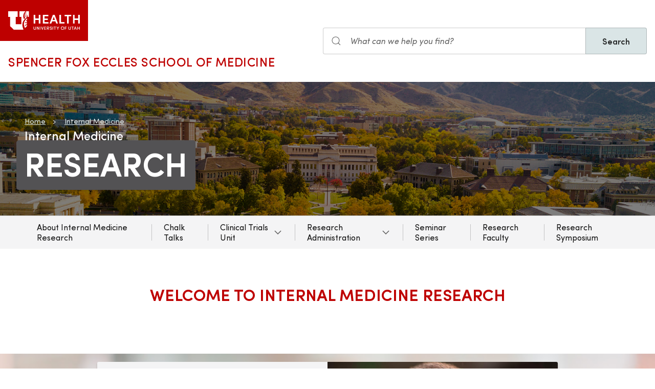

--- FILE ---
content_type: text/html; charset=UTF-8
request_url: https://medicine.utah.edu/internal-medicine/research
body_size: 12748
content:
<!DOCTYPE html>
<html lang="en" dir="ltr" prefix="og: https://ogp.me/ns#">
  <head>
    <meta charset="utf-8" />
<noscript><style>form.antibot * :not(.antibot-message) { display: none !important; }</style>
</noscript><meta name="geo.placename" content="University of Utah" />
<meta name="geo.region" content="US-UT" />
<link rel="canonical" href="https://medicine.utah.edu/internal-medicine/research" />
<link rel="shortlink" href="https://medicine.utah.edu/internal-medicine/research" />
<meta name="rights" content="Copyright © 2026 University of Utah Health" />
<meta property="og:site_name" content="Internal Medicine | U of U School of Medicine" />
<meta property="og:type" content="article" />
<meta property="og:url" content="https://medicine.utah.edu/internal-medicine/research" />
<meta property="og:title" content="Internal Medicine Research" />
<meta property="og:image:type" content="image/jpeg" />
<meta property="og:image:alt" content="Internal Medicine Research" />
<meta property="og:street_address" content="30 North Mario Capecchi Dr, 3rd floor" />
<meta property="og:locality" content="Salt Lake City" />
<meta property="og:region" content="UT" />
<meta property="og:postal_code" content="84112" />
<meta property="og:country_name" content="US" />
<meta property="og:phone_number" content="" />
<meta property="article:published_time" content="2021-09-08T12:55:37-06:00" />
<meta property="article:modified_time" content="2025-03-04T13:04:23-07:00" />
<meta name="twitter:card" content="summary" />
<meta name="twitter:site" content="@UofUInternalMed" />
<meta name="twitter:title" content="Internal Medicine Research" />
<meta name="twitter:image:alt" content="Internal Medicine Research" />
<meta name="Generator" content="Drupal 10 (https://www.drupal.org)" />
<meta name="MobileOptimized" content="width" />
<meta name="HandheldFriendly" content="true" />
<meta name="viewport" content="width=device-width, initial-scale=1.0" />
<link rel="icon" href="/themes/custom/theme_uou_academic/favicon.ico" type="image/vnd.microsoft.icon" />
<script src="https://prod.internalmedicine.medicine.utah.edu/sites/g/files/zrelqx356/files/google_tag/utah_production/google_tag.script.js?t8u2dm" defer></script>
</head-placeholder>
    <title>Internal Medicine Research | Internal Medicine | U of U School of Medicine</title>
    <style></style>
<style>.ssa-instance-0ffaf57a1ba5e5338044e4794ae8dd09.coh-ce-cpt_text_over_parallax_backgro_0-52c56c35 {    background-image: url("/sites/g/files/zrelqx356/files/media/images/2023/utahlandscape.jpg");  background-position: center;  background-size: cover;  background-repeat: no-repeat;  background-attachment: fixed;}</style>
<style>.ssa-instance-8909b13b62a0621372ed8ae133d5707f.coh-ce-cpt_icon_card_com-192b0b23 {    width: -webkit-calc(2.5 * 44px);    width: calc(2.5 * 44px);}.ssa-instance-8909b13b62a0621372ed8ae133d5707f.coh-ce-cpt_icon_card_com-630eea1b {    width: -webkit-calc(2.5 * 44px);    width: calc(2.5 * 44px);    height: -webkit-calc(2.5 * 44px);    height: calc(2.5 * 44px);}</style>
<style>.ssa-instance-28be95b0b84e8729a1cd63291ea757f8.coh-ce-cpt_icon_card_com-192b0b23 {    width: -webkit-calc(2.5 * 44px);    width: calc(2.5 * 44px);}.ssa-instance-28be95b0b84e8729a1cd63291ea757f8.coh-ce-cpt_icon_card_com-630eea1b {    width: -webkit-calc(2.5 * 44px);    width: calc(2.5 * 44px);    height: -webkit-calc(2.5 * 44px);    height: calc(2.5 * 44px);}</style>
<style>.ssa-instance-a3abe375ae5958b8e3500a3059e9f1e5.coh-ce-cpt_icon_card_com-192b0b23 {    width: -webkit-calc(2.5 * 44px);    width: calc(2.5 * 44px);}.ssa-instance-a3abe375ae5958b8e3500a3059e9f1e5.coh-ce-cpt_icon_card_com-630eea1b {    width: -webkit-calc(2.5 * 44px);    width: calc(2.5 * 44px);    height: -webkit-calc(2.5 * 44px);    height: calc(2.5 * 44px);}</style>
<style>.ssa-instance-f36b4241ce800f1982e5b146ef25c870.coh-ce-cpt_icon_card_com-192b0b23 {    width: -webkit-calc(2.5 * 44px);    width: calc(2.5 * 44px);}.ssa-instance-f36b4241ce800f1982e5b146ef25c870.coh-ce-cpt_icon_card_com-630eea1b {    width: -webkit-calc(2.5 * 44px);    width: calc(2.5 * 44px);    height: -webkit-calc(2.5 * 44px);    height: calc(2.5 * 44px);}</style>
<style>.ssa-instance-4fed8fb50893a3dcdac69972b6d046c3.coh-ce-cpt_icon_card_com-192b0b23 {    width: -webkit-calc(2.5 * 44px);    width: calc(2.5 * 44px);}.ssa-instance-4fed8fb50893a3dcdac69972b6d046c3.coh-ce-cpt_icon_card_com-630eea1b {    width: -webkit-calc(2.5 * 44px);    width: calc(2.5 * 44px);    height: -webkit-calc(2.5 * 44px);    height: calc(2.5 * 44px);}</style>
<style>.ssa-instance-d6ea503db051380b29c0c9c5ff4c1d0b.coh-ce-cpt_gloss_section_background_img-ffef129d {    background-image: url("/sites/g/files/zrelqx356/files/media/images/2022/gettyimages-1064837008-170667a.jpg");  background-position: center;  background-size: cover;  background-repeat: no-repeat;  background-origin: border-box;  background-clip: border-box;  background-attachment: scroll;}</style>
<style></style>
<style>.ssa-instance-b303d737695c02ab05ed047b8d6f4d5f.coh-ce-cpt_image_billboard-aca91573 {    max-width: 60%;}</style>
      <link rel="stylesheet" media="all" href="/modules/contrib/cohesion/css/reset.css?t8u2dm" />
<link rel="stylesheet" media="all" href="/sites/g/files/zrelqx356/files/cohesion/styles/base/theme-uou-academic-stylesheet.min.css?t8u2dm" />
<link rel="stylesheet" media="all" href="/sites/g/files/zrelqx356/files/cohesion/styles/base/default-element-styles-element-container.css?t8u2dm" />
<link rel="stylesheet" media="all" href="/sites/g/files/zrelqx356/files/cohesion/styles/base/default-element-styles-element-image.css?t8u2dm" />
<link rel="stylesheet" media="all" href="/sites/g/files/zrelqx356/files/cohesion/styles/base/default-element-styles-element-link.css?t8u2dm" />
<link rel="stylesheet" media="all" href="/sites/g/files/zrelqx356/files/cohesion/styles/base/default-element-styles-element-wysiwyg.css?t8u2dm" />
<link rel="stylesheet" media="all" href="/themes/contrib/stable/css/core/components/ajax-progress.module.css?t8u2dm" />
<link rel="stylesheet" media="all" href="/themes/contrib/stable/css/system/components/align.module.css?t8u2dm" />
<link rel="stylesheet" media="all" href="/themes/contrib/stable/css/system/components/fieldgroup.module.css?t8u2dm" />
<link rel="stylesheet" media="all" href="/themes/contrib/stable/css/system/components/container-inline.module.css?t8u2dm" />
<link rel="stylesheet" media="all" href="/themes/contrib/stable/css/system/components/clearfix.module.css?t8u2dm" />
<link rel="stylesheet" media="all" href="/themes/contrib/stable/css/system/components/details.module.css?t8u2dm" />
<link rel="stylesheet" media="all" href="/themes/contrib/stable/css/system/components/hidden.module.css?t8u2dm" />
<link rel="stylesheet" media="all" href="/themes/contrib/stable/css/system/components/item-list.module.css?t8u2dm" />
<link rel="stylesheet" media="all" href="/themes/contrib/stable/css/system/components/js.module.css?t8u2dm" />
<link rel="stylesheet" media="all" href="/themes/contrib/stable/css/system/components/nowrap.module.css?t8u2dm" />
<link rel="stylesheet" media="all" href="/themes/contrib/stable/css/system/components/position-container.module.css?t8u2dm" />
<link rel="stylesheet" media="all" href="/themes/contrib/stable/css/system/components/reset-appearance.module.css?t8u2dm" />
<link rel="stylesheet" media="all" href="/themes/contrib/stable/css/system/components/resize.module.css?t8u2dm" />
<link rel="stylesheet" media="all" href="/themes/contrib/stable/css/system/components/system-status-counter.css?t8u2dm" />
<link rel="stylesheet" media="all" href="/themes/contrib/stable/css/system/components/system-status-report-counters.css?t8u2dm" />
<link rel="stylesheet" media="all" href="/themes/contrib/stable/css/system/components/system-status-report-general-info.css?t8u2dm" />
<link rel="stylesheet" media="all" href="/themes/contrib/stable/css/system/components/tablesort.module.css?t8u2dm" />
<link rel="stylesheet" media="all" href="/sites/g/files/zrelqx356/files/cohesion/styles/theme/theme-uou-academic-stylesheet.min.css?t8u2dm" />
<link rel="stylesheet" media="all" href="/core/modules/layout_discovery/layouts/onecol/onecol.css?t8u2dm" />
<link rel="stylesheet" media="all" href="/modules/custom/uou_academic_search_filter/css/uou_academic_search_filter.css?t8u2dm" />
<link rel="stylesheet" media="all" href="/modules/custom/uou_config/css/uou_acquiadam.css?t8u2dm" />
<link rel="stylesheet" media="all" href="/modules/custom/uou_searchstax_app/css/searchstax.autosuggest.css?t8u2dm" />
<link rel="stylesheet" media="all" href="/libraries/videojs/dist/video-js.css?t8u2dm" />
<link rel="stylesheet" media="all" href="/themes/custom/theme_uou/css/uikit/gls.base.css?t8u2dm" />
<link rel="stylesheet" media="all" href="/themes/custom/theme_uou/css/uikit/gls.layout.css?t8u2dm" />
<link rel="stylesheet" media="all" href="/themes/custom/theme_uou/css/uikit/gls.component.css?t8u2dm" />
<link rel="stylesheet" media="all" href="/themes/custom/theme_uou/../../../libraries/gloss-source/dist/css/gloss.css?t8u2dm" />
<link rel="stylesheet" media="all" href="/themes/custom/theme_uou/css/uikit/gls.theme.css?t8u2dm" />
<link rel="stylesheet" media="all" href="/themes/custom/theme_uou_academic/dist/css/global.css?t8u2dm" />
<link rel="stylesheet" media="all" href="/themes/custom/theme_uou_academic/css/components/searchstax.search_block_input.css?t8u2dm" />
<link rel="stylesheet" media="all" href="/sites/g/files/zrelqx356/files/asset_injector/css/hide_play_video_text-786a792ef61c14c4390f9e8ca7ce93da.css?t8u2dm" />
</css-placeholder>
      </js-placeholder>
  </head>
  <body>
          <div data-block-plugin-id="notification_block" class="block block-uou-notifications block-notification-block">
    
        

          

      </div>

    
        <a href="#main-content" class="visually-hidden focusable">
      Skip to main content
    </a>
    <noscript><iframe src="https://www.googletagmanager.com/ns.html?id=GTM-PWGNSW" height="0" width="0" style="display:none;visibility:hidden"></iframe></noscript>
      <div class="dialog-off-canvas-main-canvas" data-off-canvas-main-canvas>
    <div id="page-wrapper" class="">
	<header  id="page--header">
					<nav  id="page--navbar" class="gls-navbar-container gls-navbar-item gls-padding-remove" gls-navbar="">
				<div class="gls-navbar-left">
	          
              <a style='color: #B42C40;' class="gls-navbar-item gls-background-primary gls-padding-small-left gls-padding-small-right gls-logo" title="Home" href="//uofuhealth.utah.edu" rel="home" >
        <img src="/themes/custom/theme_uou_academic/logo.svg"  alt="Home" width="140">
      </a>
    
    <div class="gls-navbar-item gls-visible@m">
                                <a href="/" title="Home" rel="home" class="gls-button gls-button-link gls-text-uppercase gls-text-large gls-text-wide">
                              Spencer Fox Eccles School of Medicine
                          </a>
              </div>
  
</div>

<div class="gls-navbar-right">
	  <div id="searchstax" data-block-plugin-id="searchstax_input_block" class="settings-tray-editable block block-uou-searchstax-app block-searchstax-input-block gls-navbar-item" data-drupal-settingstray="editable">
    
        

          <form class="uou-searchstax-input-form gls-form-stacked" data-drupal-selector="uou-searchstax-input-form-2" action="/internal-medicine/research" method="post" id="uou-searchstax-input-form--2" accept-charset="UTF-8">
  


<form class="uou-searchstax-input-form" data-drupal-selector="uou-searchstax-input-form-2">
    <input autocomplete="off" data-drupal-selector="form-babo0dfddiy93mt68-sggybsrzcah18za-gcgxqanbo" type="hidden" name="form_build_id" value="form-BAbO0DFdDiy93mt68-SgGybSrzcah18ZA_GCgXQaNbo" class="gls-margin" />

  
  <input data-drupal-selector="edit-uou-searchstax-input-form-2" type="hidden" name="form_id" value="uou_searchstax_input_form" class="gls-margin" />


    
<div class="js-form-item form-item js-form-type-textfield form-type-textfield js-form-item-q form-item-q">
      <label for="edit-q--2" class="visually-hidden">Search</label>
  
  
  <div class="gls-form-controls">
    
    

<div
	class="gls-search gls-search-default gls-width-1-1 gls-margin-top gls-margin-right searchstax-page-wrapper" style="display:inline-flex;">

		<span class="gls-form-icon searchstax-icon" aria-hidden="true">
		<svg width="20" height="20" viewbox="0 0 20 20" role="img" focusable="false" aria-hidden="true">
			<circle fill="none" stroke="currentColor" stroke-width="1.1" cx="9" cy="9" r="7"></circle>
			<path fill="none" stroke="currentColor" stroke-width="1.1" d="M14,14 L18,18 L14,14 Z"></path>
		</svg>
	</span>

		<input placeholder="What can we help you find?" aria-label="Search input" class="gls-input gls-width-1-1 searchstax-input form-text gls-text-default gls-text-italic" data-drupal-selector="edit-q" type="text" id="edit-q--2" name="q" value="" size="60" maxlength="128"
	aria-label="Search site" style="border-radius:0;"/>

		<a aria-label="Clear search"
	class="gls-form-icon gls-form-icon-flip searchstax-clear-input
					clear-default
		"
	gls-icon="icon: close; ratio: 0.5"
	style="display:none; cursor:pointer;">
	</a>
	
		<button type="submit"
	class="gls-button gls-text-semibold gls-text-default searchstax-button"
	style="border-radius:0; margin-left:-1px; background:#DAE5E6; border:1px solid rgba(0, 0, 0, 0.2);">

			Search
		</button>

		<ul class="searchstax-suggestions"></ul>
</div>


      </div>

  
  
  </div>

</form>

</form>

      </div>

</div>

				<div class="gls-navbar-item gls-navbar-right gls-hidden@m">
					<button class="gls-button gls-button-outline gls-button-small" type="button" gls-toggle="target: #offcanvas-flip">
						<span gls-navbar-toggle-icon="" class="gls-margin-xsmall-right gls-text-primary gls-icon gls-navbar-toggle-icon"></span>
						<span class="gls-text-uppercase">Menu</span>
					</button>
					<a href="/search" class="gls-margin-left" gls-search-icon></a>
				</div>
			</nav>
			</header>

	
			<div id="page--highlighted">
			<div class="gls-container">
				
			</div>
		</div>
	
	<div  id="page">
		<div id="page--wrapper" class="gls-grid" gls-grid>
			<main  id="page--content" class="gls-width-1-1">
				<a id="main-content" tabindex="-1"></a>
				  <div id="region--content" class="region region-content">
    <div data-drupal-messages-fallback class="hidden"></div>  <div id="mainpagecontent" data-block-plugin-id="system_main_block" class="block block-system block-system-main-block">
    
        

          <article class="gls-article">
 
  <!-- Billboard -->
  
    <div id="page--billboard" class="node--page-billboard">
                                 <div class="coh-container ssa-component coh-component ssa-component-instance-c77f0616-89f4-4934-a2dd-3d4a734c655a coh-component-instance-c77f0616-89f4-4934-a2dd-3d4a734c655a gls-section gls-section-default gls-cover-container gls-text-center gls-border-bottom gls-hidden@m" data-lift-slot >   <img class="coh-image coh-image-responsive-xl" gls-cover style="filter: blur(20px);" src="/sites/g/files/zrelqx356/files/styles/billboard_tablet/public/media/images/2024/campus-tour-21Banner.png?itok=obMCx5XL" alt="utah" />     <div class="coh-container gls-overlay-primary gls-position-cover" > </div>   <div class="coh-container gls-container gls-container-large gls-flex gls-flex-column gls-flex-middle gls-position-relative coh-ce-cpt_image_billboard-a586471a" style="row-gap: .75rem;" >     <ul class="coh-breadcrumb gls-breadcrumb gls-breadcrumb-secondary gls-margin-remove gls-light">  <li>  <a href="https://medicine.utah.edu">Home</a>  </li>  <li>  <a href="/internal-medicine">Internal Medicine</a>  </li>  </ul>    <div class="coh-container gls-flex gls-flex-column" style="row-gap: .75rem;" >    <div class="coh-inline-element gls-h4 gls-text-emphasis gls-text-medium gls-margin-remove gls-light">Internal Medicine</div>  <h1 class="coh-heading gls-heading-medium gls-text-semibold gls-text-uppercase gls-margin-remove  gls-light" style="--heading-medium-line-height: 1.2;"  > Research </h1>   </div>       </div> </div>  <div class="coh-container ssa-component coh-component ssa-component-instance-c77f0616-89f4-4934-a2dd-3d4a734c655a coh-component-instance-c77f0616-89f4-4934-a2dd-3d4a734c655a gls-section gls-section-default gls-cover-container gls-border-bottom gls-visible@m" data-lift-slot >   <img class="coh-image coh-image-responsive-xl" gls-cover src="/sites/g/files/zrelqx356/files/styles/billboard_desktop/public/media/images/2024/campus-tour-21Banner.png?itok=D1DO4Gb7" alt="utah" />     <div class="coh-container gls-overlay-primary gls-position-cover" > </div>   <div class="coh-container gls-container gls-container-large gls-flex gls-flex-column gls-position-relative gls-text-left gls-flex-top coh-ce-cpt_image_billboard-a586471a" >  <div class="coh-container gls-flex gls-flex-column gls-text-left gls-flex-top ssa-instance-b303d737695c02ab05ed047b8d6f4d5f coh-ce-cpt_image_billboard-aca91573" style="row-gap: .75rem;" >     <ul class="coh-breadcrumb gls-breadcrumb gls-breadcrumb-secondary gls-margin-remove gls-light">  <li>  <a href="https://medicine.utah.edu">Home</a>  </li>  <li>  <a href="/internal-medicine">Internal Medicine</a>  </li>  </ul>    <div class="coh-container gls-flex gls-flex-column" style="row-gap: 1.25rem;" >    <div class="coh-inline-element gls-h3 gls-text-emphasis gls-text-medium gls-margin-remove gls-light">Internal Medicine</div>  <h1 class="coh-heading gls-heading-medium gls-text-semibold gls-text-uppercase gls-margin-remove  gls-light" style="--heading-medium-line-height: 1.2;" >  <span class="coh-inline-element gls-border-rounded  gls-background-tertiary coh-ce-cpt_image_billboard-a586471a" style="box-decoration-break: clone; box-shadow: 0 5px 6px -7px rgba(0, 0, 0, 0.6), 0 2px 4px -5px rgba(0, 0, 0, 0.06); margin: 0 -0.25em; padding: 0 .25em .125em; text-box-trim: trim-both;">Research</span> </h1>   </div>       </div> </div> </div> 
 

    </div>

  <!-- Navigation -->
      <div id="page--menubar" class="gls-background-muted gls-position-relative">
      <div class="gls-container">
        

<div id="offcanvas-flip" class="uou-mega-menu-wrapper gls-offcanvas" gls-offcanvas="flip: true; overlay: true">
  <div class="gls-offcanvas-bar gls-box-shadow-medium">

    <button class="gls-hidden@m gls-offcanvas-close gls-button gls-button-outline gls-button-small gls-padding-xsmall gls-text-uppercase" type="button">
      <span class="gls-text-primary gls-position-relative gls-margin-xsmall-right gls-icon" gls-icon="icon: close; ratio: 0.5"></span>
      <span class="gls-text-uppercase gls-text-emphasis">Close</span>
    </button>

    <div class="gls-hidden@m gls-section gls-section-default gls-section-xsmall">
      <div class="gls-container">
        <h2 class="gls-h3 gls-text-primary gls-text-uppercase gls-margin-top">
          <a href="/" rel="home" class="gls-link-reset">
            <div class="gls-text-primary">Internal Medicine</div>
          </a>
        </h2>
      </div>
    </div>

    <nav role="navigation" aria-labelledby="department-menu-menu"  id="department-menu" data-block-plugin-id="department_menu" class="settings-tray-editable gls-navbar-secondary gls-navbar" data-drupal-settingstray="editable" gls-navbar="mode: click">
            <div class="gls-navbar-left">
              

                                      <h2 class="visually-hidden" id="department-menu-menu">Research</h2>
          
        

                          
<h3 class="gls-hidden@m gls-text-medium gls-text-uppercase gls-margin-remove-top">
  Department of Research
</h3>


<ul class="menu menu-level-0 gls-navbar-nav gls-navbar-parent-icon gls-navbar-nav-divider department-menu">
                        <li class="menu-item">
                      <a href="/internal-medicine/research/about">
              About Internal Medicine Research
            </a>
          
                  </li>
                              <li class="menu-item">
                      <a href="/internal-medicine/research/clinical-research-chalk-talks">
              Chalk Talks
            </a>
          
                  </li>
                              <li class="menu-item gls-parent">
                      <a href="/internal-medicine/research/clinical-trials-unit">
              Clinical Trials Unit
            </a>
          
                                                      
  

      <div class="uou-megamenu uou-megamenu-mobile gls-navbar-dropdown gls-navbar-dropdown-boundary gls-navbar-dropdown-bottom-center uou-single-dropdown uou-no-text" gls-drop="cls-drop: gls-navbar-dropdown; boundary: !nav; boundary-align: true; pos: bottom-justify; flip: x; mode: click; duration: 100;">
      <div class="gls-grid" gls-grid>

      
      <div class="gls-width-expand">
        <div class="gls-navbar-dropdown-grid gls-child-width-1-2@m gls-child-width-1-1@l gls-grid" gls-grid>
                      <div  class="menu-col-one">
              <nav role="navigation" aria-labelledby="-menu" data-block-plugin-id="menu_block:internal-medicine--research">
            
  <h2 class="visually-hidden" id="-menu">Sub Menu</h2>
  

        
<ul class="gls-nav gls-navbar-dropdown-nav">
            
              <li class="menu-item menu-item--collapsed">
          <a href="/internal-medicine/research/clinical-trials-unit/services" data-drupal-link-system-path="node/4796">CTU Services</a>
        </li>
                      
              <li class="menu-item menu-item--collapsed">
          <a href="/internal-medicine/research/clinical-trials-unit/team-leadership" data-drupal-link-system-path="node/4821">Meet the Team</a>
        </li>
                      
              <li class="menu-item">
          <a href="/internal-medicine/research/clinical-trials-unit/helpful-resources" data-drupal-link-system-path="node/4771">Helpful Research Links</a>
        </li>
                      
              <li class="menu-item">
          <a href="/internal-medicine/research/clinical-trials-unit/faq" data-drupal-link-system-path="node/4766">Frequently Asked Questions</a>
        </li>
            </ul>

  </nav>

            </div>
          
          
          
          
          
        </div>
      </div>

      
    </div>

    
  </div>


                              </li>
                              <li class="menu-item gls-parent">
                      <a href="/internal-medicine/research/administration">
              Research Administration
            </a>
          
                                                      
  

      <div class="uou-megamenu uou-megamenu-mobile gls-navbar-dropdown gls-navbar-dropdown-boundary gls-navbar-dropdown-bottom-center uou-single-dropdown uou-no-text" gls-drop="cls-drop: gls-navbar-dropdown; boundary: !nav; boundary-align: true; pos: bottom-justify; flip: x; mode: click; duration: 100;">
      <div class="gls-grid" gls-grid>

      
      <div class="gls-width-expand">
        <div class="gls-navbar-dropdown-grid gls-child-width-1-2@m gls-child-width-1-1@l gls-grid" gls-grid>
                      <div  class="menu-col-one">
              <nav role="navigation" aria-labelledby="-menu" data-block-plugin-id="menu_block:internal-medicine--research">
            
  <h2 class="visually-hidden" id="-menu">Sub Menu</h2>
  

        
<ul class="gls-nav gls-navbar-dropdown-nav">
            
              <li class="menu-item">
          <a href="/internal-medicine/research/administration/helpful-links" data-drupal-link-system-path="node/4831">Helpful Research Links</a>
        </li>
                      
              <li class="menu-item">
          <a href="/internal-medicine/research/administration/sops" data-drupal-link-system-path="node/4841">Standard Operating Procedures (SOPS)</a>
        </li>
                      
              <li class="menu-item">
          <a href="/internal-medicine/research/administration/team" data-drupal-link-system-path="node/4846">Team</a>
        </li>
                      
              <li class="menu-item">
          <a href="/internal-medicine/research/administration/top-publications" data-drupal-link-system-path="node/4851">Top Publications</a>
        </li>
            </ul>

  </nav>

            </div>
          
          
          
          
          
        </div>
      </div>

      
    </div>

    
  </div>


                              </li>
                              <li class="menu-item">
                      <a href="/internal-medicine/research/seminar-series">
              Seminar Series
            </a>
          
                  </li>
                              <li class="menu-item">
                      <a href="/internal-medicine/research/faculty">
              Research Faculty
            </a>
          
                  </li>
                              <li class="menu-item">
                      <a href="/internal-medicine/research/doim-research-symposium">
              Research Symposium
            </a>
          
                  </li>
        </ul>

              </div>
    </nav>

    <div class="gls-hidden@m">
      
    </div>

  </div>
</div>

      </div>
    </div>
  
  <!-- Table of Contents -->
  
  
  <div>
      <div class="layout layout--onecol">
    <div  class="layout__region layout__region--content">
        <div data-block-plugin-id="field_block:node:page:field_layout_canvas" class="block block-layout-builder block-field-blocknodepagefield-layout-canvas">
    
        

          
            <div>              <div class="coh-container ssa-component coh-component ssa-component-instance-f3a4c6b7-ba0e-4855-afa3-7c4bf372787f coh-component-instance-f3a4c6b7-ba0e-4855-afa3-7c4bf372787f" data-lift-slot >  <div class="coh-container gls-section  gls-section-default default-size"  style="padding-top: ; padding-bottom: ;" >  <div class="coh-container gls-container default-width" >           <div class="coh-container ssa-component coh-component ssa-component-instance-01d259fb-98c1-46dc-ad45-c28a08904163 coh-component-instance-01d259fb-98c1-46dc-ad45-c28a08904163 coh-heading-component" data-lift-slot >  <div class="coh-inline-element gls-pre-heading gls-h4 gls-text-muted gls-margin-xsmall-bottom gls-text-center"></div> <h2 class="coh-heading gls-text-primary gls-text-uppercase gls-text-semibold gls-text-center gls-margin-medium-bottom" >  <span class="coh-inline-element">Welcome to Internal Medicine Research</span> </h2> </div> 
   </div> </div> </div> 
             <div class="coh-container ssa-component coh-component ssa-component-instance-84cc0e6a-25fd-4f18-9752-0e78089e7d15 coh-component-instance-84cc0e6a-25fd-4f18-9752-0e78089e7d15" data-lift-slot >  <div class="coh-container gls-section   gls-section-xsmall gls-section-default gls-background-norepeat gls-background-cover gls-background-center-center ssa-instance-d6ea503db051380b29c0c9c5ff4c1d0b coh-ce-cpt_gloss_section_background_img-ffef129d"  style="padding-top: ; padding-bottom: ;" >  <div class="coh-container gls-container gls-container-small" >              <div class="coh-container ssa-component coh-component ssa-component-instance-0dfacef2-4906-453a-a540-48df702a43c8 coh-component-instance-0dfacef2-4906-453a-a540-48df702a43c8" data-lift-slot >  <div class="coh-container gls-container  gls-margin-medium-bottom" >  <div class="coh-container gls-grid-small gls-child-width-1-1@m " gls-height-match="target: .gls-card" gls-grid >                                   <div class="coh-container ssa-component coh-component ssa-component-instance-e6f84468-df12-4c65-a146-8a3ea5ef7b72 coh-component-instance-e6f84468-df12-4c65-a146-8a3ea5ef7b72" data-lift-slot >  <div class="coh-container gls-position-relative gls-card-cover-container  " >      <div class="coh-container gls-card gls-grid-collapse gls-child-width-1-2@s gls-margin gls-flex-middle gls-card-small no-border gls-card-shadow   gls-card-default      " gls-grid >    <div class="coh-container gls-card-media-right gls-flex-last@s gls-cover-container" >  <picture> <source srcset="/sites/g/files/zrelqx356/files/styles/square_wide/public/media/images/2022/Official%20photo.jpg?itok=TjCgocxK" media="(min-width: 2400px)" type="image/jpeg"> <source srcset="/sites/g/files/zrelqx356/files/styles/square_desktop/public/media/images/2022/Official%20photo.jpg?itok=7AmKIyXW" media="(min-width: 1599px) and (max-width: 2399px)" type="image/jpeg"> <source srcset="/sites/g/files/zrelqx356/files/styles/square_laptop/public/media/images/2022/Official%20photo.jpg?itok=bspi9hKF" media="(min-width: 1199px) and (max-width: 1598px)" type="image/jpeg"> <source srcset="/sites/g/files/zrelqx356/files/styles/square_tablet/public/media/images/2022/Official%20photo.jpg?itok=Y610280O" media="(min-width: 959px) and (max-width: 1198px)" type="image/jpeg"> <source srcset="/sites/g/files/zrelqx356/files/styles/square_phone/public/media/images/2022/Official%20photo.jpg?itok=arlTsLvt" media="(min-width: 639px) and (max-width: 958px)" type="image/jpeg"> <source srcset="/sites/g/files/zrelqx356/files/styles/square_small/public/media/images/2022/Official%20photo.jpg?itok=3LvThQoY" media="(min-width: 0px) and (max-width: 638px)" type="image/jpeg"> <img class="coh-image coh-image-responsive-xl coh-image-responsive-lg coh-image-responsive-md coh-image-responsive-sm coh-image-responsive-ps coh-image-responsive-xs" src="/sites/g/files/zrelqx356/files/styles/square_wide/public/media/images/2022/Official%20photo.jpg?itok=TjCgocxK" alt="Dr Cheung" /> </picture>    <a href="/internal-medicine/staff/alfred-k-cheung" class="coh-link gls-position-cover" target="_self" > </a>  </div>   <div class="coh-container" >  <div class="coh-container gls-card-body gls-text-left" >   <h3 class="coh-heading gls-card-title gls-margin-remove-bottom "  > Dr. Alfred K. Cheung </h3>     <p class="coh-paragraph gls-text-meta gls-margin-remove-top "  >Vice Chair of Research</p>      
    <div class="coh-container " >  <a href="/internal-medicine/staff/alfred-k-cheung" class="coh-link gls-link" target="_self" > View Profile    </a> </div>  </div> </div> </div>    </div> </div> 
   </div> </div> </div> 
   </div> </div> </div> 
            <div class="coh-container ssa-component coh-component ssa-component-instance-2bc3098e-f77e-4680-b535-a083587f8eaf coh-component-instance-2bc3098e-f77e-4680-b535-a083587f8eaf" data-lift-slot >  <div class="coh-container gls-section  gls-section-default default-size"  style="padding-top: ; padding-bottom: ;" >  <div class="coh-container gls-container default-width" >           <div class="coh-container ssa-component coh-component ssa-component-instance-ea2e9d14-ba72-40fa-b5cb-7d9b273d12c5 coh-component-instance-ea2e9d14-ba72-40fa-b5cb-7d9b273d12c5 coh-heading-component" data-lift-slot >  <div class="coh-inline-element gls-pre-heading gls-h4 gls-text-muted gls-margin-xsmall-bottom "></div> <h2 class="coh-heading gls-h3 gls-text-secondary gls-heading-line gls-text-uppercase  gls-margin-medium-bottom" >  <span class="coh-inline-element">Research by the numbers (last updated April 2024)</span> </h2> </div> 
             <div class="coh-container ssa-component coh-component ssa-component-instance-b249acbd-ffcc-4419-a24b-bb17227b26ee coh-component-instance-b249acbd-ffcc-4419-a24b-bb17227b26ee" data-lift-slot >  <div class="coh-container  " >  <div class="coh-inline-element gls-child-width-1-2@s gls-child-width-1-3@m gls-grid-small gls-flex-center gls-grid-match" gls-grid>                            <div class="coh-container ssa-component coh-component ssa-component-instance-d4e58c62-7c51-41dc-9748-5e0b29d0925e coh-component-instance-d4e58c62-7c51-41dc-9748-5e0b29d0925e" data-lift-slot >  <div class="coh-container gls-position-relative gls-card-cover-container  " >  <div class="coh-container gls-card gls-flex gls-flex-column  no-border gls-card-shadow  gls-card-shadow  gls-text-center   gls-card-primary    " >  <div class="coh-container gls-card-body gls-flex gls-flex-column" style="--card-body-padding-horizontal: 24px;" >  <div class="coh-container gls-grid gls-grid-small gls-flex-column" >  <div class="coh-container gls-border-circle gls-width-auto  coh-ce-cpt_icon_card_com-a586471a" >      <span class="coh-inline-element gls-margin-medium-bottom " gls-icon="icon: self-pay-discount; ratio: 2.5"></span>    </div>  <div class="coh-container gls-width-expand" >   <h3 class="coh-heading gls-card-title gls-text-medium gls-margin-remove-top gls-margin-remove-bottom " style="--card-title-line-height: 1.25;"  > $46.4M in NIH Funding </h3>        </div> </div> </div>   </div>   </div> </div> 
                           <div class="coh-container ssa-component coh-component ssa-component-instance-3de76fac-56b2-4556-a07f-14c470ee031e coh-component-instance-3de76fac-56b2-4556-a07f-14c470ee031e" data-lift-slot >  <div class="coh-container gls-position-relative gls-card-cover-container  " >  <div class="coh-container gls-card gls-flex gls-flex-column  no-border gls-card-shadow  gls-card-shadow  gls-text-center   gls-card-primary    " >  <div class="coh-container gls-card-body gls-flex gls-flex-column" style="--card-body-padding-horizontal: 24px;" >  <div class="coh-container gls-grid gls-grid-small gls-flex-column" >  <div class="coh-container gls-border-circle gls-width-auto  coh-ce-cpt_icon_card_com-a586471a" >      <span class="coh-inline-element gls-margin-medium-bottom " gls-icon="icon: doctor; ratio: 2.5"></span>    </div>  <div class="coh-container gls-width-expand" >   <h3 class="coh-heading gls-card-title gls-text-medium gls-margin-remove-top gls-margin-remove-bottom " style="--card-title-line-height: 1.25;"  > 209 Principal Investigators </h3>        </div> </div> </div>   </div>   </div> </div> 
                           <div class="coh-container ssa-component coh-component ssa-component-instance-0e3b8165-7bf7-4ade-a75b-c8fd4d73edd4 coh-component-instance-0e3b8165-7bf7-4ade-a75b-c8fd4d73edd4" data-lift-slot >  <div class="coh-container gls-position-relative gls-card-cover-container  " >  <div class="coh-container gls-card gls-flex gls-flex-column  no-border gls-card-shadow  gls-card-shadow  gls-text-center   gls-card-primary    " >  <div class="coh-container gls-card-body gls-flex gls-flex-column" style="--card-body-padding-horizontal: 24px;" >  <div class="coh-container gls-grid gls-grid-small gls-flex-column" >  <div class="coh-container gls-border-circle gls-width-auto  coh-ce-cpt_icon_card_com-a586471a" >      <span class="coh-inline-element gls-margin-medium-bottom " gls-icon="icon: university; ratio: 2.5"></span>    </div>  <div class="coh-container gls-width-expand" >   <h3 class="coh-heading gls-card-title gls-text-medium gls-margin-remove-top gls-margin-remove-bottom " style="--card-title-line-height: 1.25;"  > 1136 Total Research Projects </h3>        </div> </div> </div>   </div>   </div> </div> 
   </div> </div> </div> 
             <div class="coh-container ssa-component coh-component ssa-component-instance-74e20725-a1dc-455e-af9c-3601335faa9f coh-component-instance-74e20725-a1dc-455e-af9c-3601335faa9f" data-lift-slot >  <div class="coh-container gls-margin-small-top " >  <div class="coh-inline-element gls-child-width-1-2@m gls-grid-small gls-flex-center gls-grid-match" gls-grid>                            <div class="coh-container ssa-component coh-component ssa-component-instance-9f59a6c2-625d-400b-b937-2d93ac1e54b5 coh-component-instance-9f59a6c2-625d-400b-b937-2d93ac1e54b5" data-lift-slot >  <div class="coh-container gls-position-relative gls-card-cover-container  " >  <div class="coh-container gls-card gls-flex gls-flex-column  no-border gls-card-shadow  gls-card-shadow  gls-text-center   gls-card-primary    " >  <div class="coh-container gls-card-body gls-flex gls-flex-column" style="--card-body-padding-horizontal: 24px;" >  <div class="coh-container gls-grid gls-grid-small gls-flex-column" >  <div class="coh-container gls-border-circle gls-width-auto  coh-ce-cpt_icon_card_com-a586471a" >      <span class="coh-inline-element gls-margin-medium-bottom " gls-icon="icon: labs; ratio: 2.5"></span>    </div>  <div class="coh-container gls-width-expand" >   <h3 class="coh-heading gls-card-title gls-text-medium gls-margin-remove-top gls-margin-remove-bottom " style="--card-title-line-height: 1.25;"  > 483 Clinical Trials </h3>        </div> </div> </div>   </div>   </div> </div> 
                           <div class="coh-container ssa-component coh-component ssa-component-instance-85cac0a9-7dd3-4647-a232-f2d78b075466 coh-component-instance-85cac0a9-7dd3-4647-a232-f2d78b075466" data-lift-slot >  <div class="coh-container gls-position-relative gls-card-cover-container  " >  <div class="coh-container gls-card gls-flex gls-flex-column  no-border gls-card-shadow  gls-card-shadow  gls-text-center   gls-card-primary    " >  <div class="coh-container gls-card-body gls-flex gls-flex-column" style="--card-body-padding-horizontal: 24px;" >  <div class="coh-container gls-grid gls-grid-small gls-flex-column" >  <div class="coh-container gls-border-circle gls-width-auto  coh-ce-cpt_icon_card_com-a586471a" >      <span class="coh-inline-element gls-margin-medium-bottom " gls-icon="icon: briefcase; ratio: 2.5"></span>    </div>  <div class="coh-container gls-width-expand" >   <h3 class="coh-heading gls-card-title gls-text-medium gls-margin-remove-top gls-margin-remove-bottom " style="--card-title-line-height: 1.25;"  > $145M in Total Research Funding </h3>        </div> </div> </div>   </div>   </div> </div> 
   </div> </div> </div> 
   </div> </div> </div> 
              <div class="coh-container ssa-component coh-component ssa-component-instance-a011c6e9-7e53-4e18-ad7b-c7d73e424861 coh-component-instance-a011c6e9-7e53-4e18-ad7b-c7d73e424861" data-lift-slot >  <div class="coh-container gls-section  gls-section-default default-size"  style="padding-top: var(--section-padding-vertical); padding-bottom: var(--section-small-padding-vertical);" >  <div class="coh-container gls-container default-width" >           <div class="coh-container ssa-component coh-component ssa-component-instance-8d104c6e-a020-43a7-ace9-322054e16df0 coh-component-instance-8d104c6e-a020-43a7-ace9-322054e16df0 coh-heading-component" data-lift-slot >  <div class="coh-inline-element gls-pre-heading gls-h4 gls-text-muted gls-margin-xsmall-bottom "></div> <h2 class="coh-heading gls-h3 gls-text-secondary gls-heading-line gls-text-uppercase  gls-margin-medium-bottom" >  <span class="coh-inline-element">Resources</span> </h2> </div> 
             <div class="coh-container ssa-component coh-component ssa-component-instance-b2cf1720-84eb-4afe-851c-4982b45eb263 coh-component-instance-b2cf1720-84eb-4afe-851c-4982b45eb263" data-lift-slot >  <div class="coh-container gls-container  gls-margin-medium-bottom" >  <div class="coh-container gls-grid-small gls-grid-match gls-child-width-1-3@m [field.row-default] coh-ce-cpt_layout_component_button_grou-a57c7809" gls-grid gls-height-match="target: .gls-button" >                 <div class="coh-container ssa-component coh-component ssa-component-instance-ea791888-1041-4556-8552-aaef5dd35fd9 coh-component-instance-ea791888-1041-4556-8552-aaef5dd35fd9" data-lift-slot >  <div class="coh-container    coh-ce-cpt_standard_button_component-c5ddda05" >  <a href="/internal-medicine/research/administration" class="coh-link gls-button gls-button-default gls-button-large gls-width-1-1" target="_self" > Research Administration Team    </a> </div> </div> 
               <div class="coh-container ssa-component coh-component ssa-component-instance-c872195a-f9de-4f30-8eb6-51e10dcf48ad coh-component-instance-c872195a-f9de-4f30-8eb6-51e10dcf48ad" data-lift-slot >  <div class="coh-container gls-text-center   coh-ce-cpt_standard_button_component-c5ddda05" >  <a href="/internal-medicine/research/clinical-trials-unit" class="coh-link gls-button gls-button-default gls-button-large gls-width-1-1" target="_self" > Clinical Trials Unit    </a> </div> </div> 
               <div class="coh-container ssa-component coh-component ssa-component-instance-9f14c60f-3a15-4729-b278-a26e6068da02 coh-component-instance-9f14c60f-3a15-4729-b278-a26e6068da02" data-lift-slot >  <div class="coh-container    coh-ce-cpt_standard_button_component-c5ddda05" >  <a href="/internal-medicine/research/seminar-series" class="coh-link gls-button gls-button-default gls-button-large gls-width-1-1" target="_self" > Research Seminar Series    </a> </div> </div> 
   </div> </div> </div> 
             <div class="coh-container ssa-component coh-component ssa-component-instance-dd12b701-aecf-4875-8537-b6e794f323fe coh-component-instance-dd12b701-aecf-4875-8537-b6e794f323fe" data-lift-slot >  <div class="coh-container gls-container  gls-margin-medium-bottom" >  <div class="coh-container gls-grid-small gls-grid-match gls-child-width-1-2@m [field.row-default] coh-ce-cpt_layout_component_button_grou-a57c7809" gls-grid gls-height-match="target: .gls-button" >                 <div class="coh-container ssa-component coh-component ssa-component-instance-438c466b-772a-462a-9f1c-c82185e891e3 coh-component-instance-438c466b-772a-462a-9f1c-c82185e891e3" data-lift-slot >  <div class="coh-container gls-text-left   coh-ce-cpt_standard_button_component-c5ddda05" >  <a href="/internal-medicine/research/clinical-research-chalk-talks" class="coh-link gls-button gls-button-default gls-button-large gls-width-1-1" target="_self" > Clinical Research Chalk Talks    </a> </div> </div> 
               <div class="coh-container ssa-component coh-component ssa-component-instance-ef25d663-3852-4f4b-aa00-7e82b14fff45 coh-component-instance-ef25d663-3852-4f4b-aa00-7e82b14fff45" data-lift-slot >  <div class="coh-container gls-text-right   coh-ce-cpt_standard_button_component-c5ddda05" >  <a href="https://pulse.utah.edu/site/internal-medicine/research-resources-for-internal-medicine-investigators" class="coh-link gls-button gls-button-default gls-button-large default-width" target="_self" > Research Resources for Internal Medicine Investigators    </a> </div> </div> 
   </div> </div> </div> 
   </div> </div> </div> 
              <div class="coh-container ssa-component coh-component ssa-component-instance-0b7a2f12-77b8-4f39-9f2e-deb22ea1fe53 coh-component-instance-0b7a2f12-77b8-4f39-9f2e-deb22ea1fe53" data-lift-slot >  <div class="coh-container gls-section  gls-section-default default-size"  style="padding-top: var(--section-padding-vertical); padding-bottom: var(--section-small-padding-vertical);" >  <div class="coh-container gls-container default-width" >           <div class="coh-container ssa-component coh-component ssa-component-instance-4cfad467-886f-4be5-ac5f-bebe8f9ddcdf coh-component-instance-4cfad467-886f-4be5-ac5f-bebe8f9ddcdf coh-heading-component" data-lift-slot >  <div class="coh-inline-element gls-pre-heading gls-h4 gls-text-muted gls-margin-xsmall-bottom "></div> <h2 class="coh-heading gls-h3 gls-text-secondary gls-heading-line gls-text-uppercase  gls-margin-medium-bottom" >  <span class="coh-inline-element">Clinical Trials</span> </h2> </div> 
             <div class="coh-container ssa-component coh-component ssa-component-instance-4fa2e680-f0ca-4b1f-b11e-c618fbf3c627 coh-component-instance-4fa2e680-f0ca-4b1f-b11e-c618fbf3c627" data-lift-slot >  <div class="coh-container gls-container  gls-margin-medium-bottom" >  <div class="coh-container gls-grid-medium gls-grid-match gls-child-width-1-2@m [field.row-default] coh-ce-cpt_layout_component_button_grou-a57c7809" gls-grid gls-height-match="target: .gls-button" >               <div class="coh-container ssa-component coh-component ssa-component-instance-0fb76260-eda6-4348-afb6-65375c754e04 coh-component-instance-0fb76260-eda6-4348-afb6-65375c754e04" data-lift-slot >  <div class="coh-container    coh-ce-cpt_standard_button_component-c5ddda05" >  <a href="https://healthcare.utah.edu/huntsmancancerinstitute/clinical-trials" class="coh-link gls-button gls-button-secondary default-size gls-width-1-1" target="_self" > Huntsman Cancer Institute    </a> </div> </div> 
             <div class="coh-container ssa-component coh-component ssa-component-instance-8088b396-f13e-45bc-9895-acf716bcf4d4 coh-component-instance-8088b396-f13e-45bc-9895-acf716bcf4d4" data-lift-slot >  <div class="coh-container    coh-ce-cpt_standard_button_component-c5ddda05" >  <a href="https://clinicaltrials.gov/" class="coh-link gls-button gls-button-secondary default-size gls-width-1-1" target="_self" > ClinicalTrials.gov    </a> </div> </div> 
   </div> </div> </div> 
   </div> </div> </div> 
            <div class="coh-container ssa-component coh-component ssa-component-instance-e5171155-e9a4-4823-8be6-1ccd76bafc15 coh-component-instance-e5171155-e9a4-4823-8be6-1ccd76bafc15" data-lift-slot >  <div class="coh-container gls-section  gls-section-default default-size"  style="padding-top: ; padding-bottom: ;" >  <div class="coh-container gls-container default-width" >                      <div class="coh-container ssa-component coh-component ssa-component-instance-430245d4-90e7-4bab-bd7b-21cccaeb0219 coh-component-instance-430245d4-90e7-4bab-bd7b-21cccaeb0219" data-lift-slot >  <section class="coh-container gls-section-default gls-cover-container  " >  <div class="coh-container gls-section gls-flex gls-hack-ios-disable-parallax ssa-instance-0ffaf57a1ba5e5338044e4794ae8dd09 coh-ce-cpt_text_over_parallax_backgro_0-52c56c35" style="min-height: 50vh" >    <div class="coh-container gls-container gls-flex gls-width-expand" >  <div class="coh-container gls-grid gls-width-expand gls-grid-column-collapse gls-flex-self-middle gls-flex-center gls-text-center" > <div class="coh-column coh-col-ps coh-visible-xl coh-col-xl-8" >  <span class="coh-inline-element gls-light"> <p class="coh-paragraph gls-h1 gls-text-shadow"  ></p>  <div class="coh-wysiwyg"  >     </div> </span>    <p class="coh-paragraph  gls-margin-medium" >   <a href="https://uofuhealth.utah.edu/why-utah" class="coh-link gls-button gls-button-primary gls-button-large"  target="_self" > Why Utah?    </a>  </p>  </div> </div> </div> </div> </section> </div> 
   </div> </div> </div> 
            <div class="coh-container ssa-component coh-component ssa-component-instance-9e2c4520-0187-4699-8c1c-6a21768f926b coh-component-instance-9e2c4520-0187-4699-8c1c-6a21768f926b" data-lift-slot >  <div class="coh-container gls-section  gls-section-muted gls-section-small"  style="padding-top: ; padding-bottom: ;" >  <div class="coh-container gls-container default-width" >                <div class="coh-container ssa-component coh-component ssa-component-instance-f6b2bfb1-5d5c-4d99-bff5-c98fff389a9f coh-component-instance-f6b2bfb1-5d5c-4d99-bff5-c98fff389a9f" >  <div class="coh-container  " > <div class="coh-row coh-row-xl coh-row-visible-xl" data-coh-row-match-heights="{&quot;xl&quot;:{&quot;target&quot;:&quot;none&quot;}}"> <div class="coh-row-inner coh-ce-cpt_2_column_layout-17802b86"> <div class="coh-column coh-visible-ps coh-col-ps-12 coh-visible-xl coh-col-xl-10" >           <div class="coh-container ssa-component coh-component ssa-component-instance-47a6d6d9-6bad-43f6-a7fc-88516f0e6aba coh-component-instance-47a6d6d9-6bad-43f6-a7fc-88516f0e6aba coh-heading-component" data-lift-slot >  <div class="coh-inline-element gls-pre-heading gls-h4 gls-text-muted gls-margin-xsmall-bottom "></div> <h2 class="coh-heading gls-h3 gls-text-secondary gls-heading-line gls-text-uppercase  gls-margin-medium-bottom" >  <span class="coh-inline-element">Latest News</span> </h2> </div> 
   </div> <div class="coh-column coh-visible-ps coh-col-ps-12 coh-col-xl" >               <div class="coh-container ssa-component coh-component ssa-component-instance-91910ee2-a8cc-4236-a633-9cb229dd7e62 coh-component-instance-91910ee2-a8cc-4236-a633-9cb229dd7e62" data-lift-slot >  <div class="coh-container gls-text-center   coh-ce-cpt_standard_button_component-c5ddda05" >  <a href="/research/news" class="coh-link gls-button gls-button-secondary default-size default-width" target="_self" > More News    </a> </div> </div> 
   </div> </div> </div> </div> </div> 
           <div class="coh-container ssa-component coh-component ssa-component-instance-0c433195-2df5-47bc-a210-e84ac4c9766b coh-component-instance-0c433195-2df5-47bc-a210-e84ac4c9766b" data-lift-slot >  <div class="coh-container gls-container  " >  <div class="coh-container gls-grid-small gls-child-width-1-4@m gls-child-width-1-2@s" gls-height-match="target: .gls-card" gls-grid >            
    

<div class="story-teaser-block">
  <div class="gls-card gls-card-default">
        <div class="gls-card-media-top gls-cover-container">
      <a href="/internal-medicine/research/news/2025/11/top-research-publications-october-2025" class="show-focus" aria-label="Read More: Top Research Publications: October 2025">
        <canvas width="600" height="300"></canvas>
        <img data-src="/themes/custom/theme_uou/img/uofu-logo-news.png" alt="University of Utah Healthcare Logo" gls-cover gls-img>
      </a>
    </div>
    
    <div class="gls-card-header gls-padding-xsmall-top gls-padding-xsmall-bottom gls-text-small">
      <div gls-grid>
        <div class="gls-width-expand gls-text-uppercase story-teaser__story-type">
                    
      <div>
              <div>News</div>
          </div>
  
                  </div>
                  <div>Nov 13, 2025</div>
              </div>
    </div>
    <div class="gls-card-body">
      <h3 class="gls-card-title gls-margin-small-top gls-text-break"><a href="/internal-medicine/research/news/2025/11/top-research-publications-october-2025" class="show-focus gls-link-reset"><span>Top Research Publications: October 2025</span>
</a></h3>
      <p class="gls-text-break">
            <div>  <p>View the top research publications from the Department of Internal Medicine for October 2025.</p>


</div>
      </p>
              <p class="gls-text-break">
          <a href="/internal-medicine/research/news/2025/11/top-research-publications-october-2025" class="show-focus">Read More</a>
                            </p>
          </div>
  </div>
</div>

    

<div class="story-teaser-block">
  <div class="gls-card gls-card-default">
        <div class="gls-card-media-top gls-cover-container">
      <a href="/internal-medicine/research/news/2025/10/top-research-publications-september-2025" class="show-focus" aria-label="Read More: Top Research Publications: September 2025">
        <canvas width="600" height="300"></canvas>
        <img data-src="/sites/g/files/zrelqx356/files/styles/wide_tablet/public/media/images/2024/olivia-hutcherson-OBRW4MnzFYU-unsplash.jpg?itok=FezisNFV" alt="spring" gls-cover gls-img>
      </a>
    </div>
    
    <div class="gls-card-header gls-padding-xsmall-top gls-padding-xsmall-bottom gls-text-small">
      <div gls-grid>
        <div class="gls-width-expand gls-text-uppercase story-teaser__story-type">
                    
      <div>
              <div>News</div>
          </div>
  
                  </div>
                  <div>Oct 17, 2025</div>
              </div>
    </div>
    <div class="gls-card-body">
      <h3 class="gls-card-title gls-margin-small-top gls-text-break"><a href="/internal-medicine/research/news/2025/10/top-research-publications-september-2025" class="show-focus gls-link-reset"><span>Top Research Publications: September 2025</span>
</a></h3>
      <p class="gls-text-break">
            <div>  <p>View the top research publications from the Department of Internal Medicine for September 2025.</p>


</div>
      </p>
              <p class="gls-text-break">
          <a href="/internal-medicine/research/news/2025/10/top-research-publications-september-2025" class="show-focus">Read More</a>
                            </p>
          </div>
  </div>
</div>

    

<div class="story-teaser-block">
  <div class="gls-card gls-card-default">
        <div class="gls-card-media-top gls-cover-container">
      <a href="/internal-medicine/research/news/2025/09/top-research-publications-august-2025" class="show-focus" aria-label="Read More: Top Research Publications: August 2025">
        <canvas width="600" height="300"></canvas>
        <img data-src="/sites/g/files/zrelqx356/files/styles/wide_tablet/public/media/images/2023/joshua-gresham-oAU7-V30y34-unsplash.jpg?itok=YzGse5zG" alt="field" gls-cover gls-img>
      </a>
    </div>
    
    <div class="gls-card-header gls-padding-xsmall-top gls-padding-xsmall-bottom gls-text-small">
      <div gls-grid>
        <div class="gls-width-expand gls-text-uppercase story-teaser__story-type">
                    
      <div>
              <div>News</div>
          </div>
  
                  </div>
                  <div>Sep 14, 2025</div>
              </div>
    </div>
    <div class="gls-card-body">
      <h3 class="gls-card-title gls-margin-small-top gls-text-break"><a href="/internal-medicine/research/news/2025/09/top-research-publications-august-2025" class="show-focus gls-link-reset"><span>Top Research Publications: August 2025</span>
</a></h3>
      <p class="gls-text-break">
            <div>  <p>View the top research publications from the Department of Internal Medicine for August 2025.</p>


</div>
      </p>
              <p class="gls-text-break">
          <a href="/internal-medicine/research/news/2025/09/top-research-publications-august-2025" class="show-focus">Read More</a>
                            </p>
          </div>
  </div>
</div>

    

<div class="story-teaser-block">
  <div class="gls-card gls-card-default">
        <div class="gls-card-media-top gls-cover-container">
      <a href="/internal-medicine/research/news/2025/08/top-research-publications-july-2025" class="show-focus" aria-label="Read More: Top Research Publications: July 2025">
        <canvas width="600" height="300"></canvas>
        <img data-src="/sites/g/files/zrelqx356/files/styles/wide_tablet/public/media/images/2023/halie-west-6WuPn9JfHjI-unsplash.jpg?itok=DNCDSBWw" alt="view" gls-cover gls-img>
      </a>
    </div>
    
    <div class="gls-card-header gls-padding-xsmall-top gls-padding-xsmall-bottom gls-text-small">
      <div gls-grid>
        <div class="gls-width-expand gls-text-uppercase story-teaser__story-type">
                    
      <div>
              <div>News</div>
          </div>
  
                  </div>
                  <div>Aug 19, 2025</div>
              </div>
    </div>
    <div class="gls-card-body">
      <h3 class="gls-card-title gls-margin-small-top gls-text-break"><a href="/internal-medicine/research/news/2025/08/top-research-publications-july-2025" class="show-focus gls-link-reset"><span>Top Research Publications: July 2025</span>
</a></h3>
      <p class="gls-text-break">
            <div>  <p>View the top research publications from the Department of Internal Medicine for July 2025.</p>


</div>
      </p>
              <p class="gls-text-break">
          <a href="/internal-medicine/research/news/2025/08/top-research-publications-july-2025" class="show-focus">Read More</a>
                            </p>
          </div>
  </div>
</div>

    

<div class="story-teaser-block">
  <div class="gls-card gls-card-default">
        <div class="gls-card-media-top gls-cover-container">
      <a href="/internal-medicine/research/news/2025/07/top-research-publications-june-2025" class="show-focus" aria-label="Read More: Top Research Publications: June 2025">
        <canvas width="600" height="300"></canvas>
        <img data-src="/sites/g/files/zrelqx356/files/styles/wide_tablet/public/media/images/2023/Spring%20View-Campus-4%20%282%29.jpg?itok=UDr2t4ho" alt="Spring" gls-cover gls-img>
      </a>
    </div>
    
    <div class="gls-card-header gls-padding-xsmall-top gls-padding-xsmall-bottom gls-text-small">
      <div gls-grid>
        <div class="gls-width-expand gls-text-uppercase story-teaser__story-type">
                    
      <div>
              <div>News</div>
          </div>
  
                  </div>
                  <div>Jul 08, 2025</div>
              </div>
    </div>
    <div class="gls-card-body">
      <h3 class="gls-card-title gls-margin-small-top gls-text-break"><a href="/internal-medicine/research/news/2025/07/top-research-publications-june-2025" class="show-focus gls-link-reset"><span>Top Research Publications: June 2025</span>
</a></h3>
      <p class="gls-text-break">
            <div>  <p>View the top research publications from the Department of Internal Medicine for June 2025.</p>


</div>
      </p>
              <p class="gls-text-break">
          <a href="/internal-medicine/research/news/2025/07/top-research-publications-june-2025" class="show-focus">Read More</a>
                            </p>
          </div>
  </div>
</div>

    

<div class="story-teaser-block">
  <div class="gls-card gls-card-default">
        <div class="gls-card-media-top gls-cover-container">
      <a href="/internal-medicine/research/news/2025/06/top-research-publications-may-2025" class="show-focus" aria-label="Read More: Top Research Publications: May 2025">
        <canvas width="600" height="300"></canvas>
        <img data-src="/sites/g/files/zrelqx356/files/styles/wide_tablet/public/media/images/2025/university_of_utah_cover.jpg?h=b0776a89&amp;itok=eKg2VmOm" alt="University of Utah Cover" gls-cover gls-img>
      </a>
    </div>
    
    <div class="gls-card-header gls-padding-xsmall-top gls-padding-xsmall-bottom gls-text-small">
      <div gls-grid>
        <div class="gls-width-expand gls-text-uppercase story-teaser__story-type">
                    
      <div>
              <div>News</div>
          </div>
  
                  </div>
                  <div>Jun 10, 2025</div>
              </div>
    </div>
    <div class="gls-card-body">
      <h3 class="gls-card-title gls-margin-small-top gls-text-break"><a href="/internal-medicine/research/news/2025/06/top-research-publications-may-2025" class="show-focus gls-link-reset"><span>Top Research Publications: May 2025</span>
</a></h3>
      <p class="gls-text-break">
            <div>  <p>View the top research publications from the Department of Internal Medicine for May 2025.</p>


</div>
      </p>
              <p class="gls-text-break">
          <a href="/internal-medicine/research/news/2025/06/top-research-publications-may-2025" class="show-focus">Read More</a>
                            </p>
          </div>
  </div>
</div>

    

<div class="story-teaser-block">
  <div class="gls-card gls-card-default">
        <div class="gls-card-media-top gls-cover-container">
      <a href="/internal-medicine/research/news/2025/05/top-research-publications-april-2025" class="show-focus" aria-label="Read More: Top Research Publications: April 2025">
        <canvas width="600" height="300"></canvas>
        <img data-src="/sites/g/files/zrelqx356/files/styles/wide_tablet/public/media/images/2025/alysa-bajenaru-p103bmfilda-unsplash.jpg?itok=R7LWQQFL" alt="wildflowers" gls-cover gls-img>
      </a>
    </div>
    
    <div class="gls-card-header gls-padding-xsmall-top gls-padding-xsmall-bottom gls-text-small">
      <div gls-grid>
        <div class="gls-width-expand gls-text-uppercase story-teaser__story-type">
                    
      <div>
              <div>News</div>
          </div>
  
                  </div>
                  <div>May 14, 2025</div>
              </div>
    </div>
    <div class="gls-card-body">
      <h3 class="gls-card-title gls-margin-small-top gls-text-break"><a href="/internal-medicine/research/news/2025/05/top-research-publications-april-2025" class="show-focus gls-link-reset"><span>Top Research Publications: April 2025</span>
</a></h3>
      <p class="gls-text-break">
            <div>  <p>View the top research publications from the Department of Internal Medicine for April 2025.</p>


</div>
      </p>
              <p class="gls-text-break">
          <a href="/internal-medicine/research/news/2025/05/top-research-publications-april-2025" class="show-focus">Read More</a>
                            </p>
          </div>
  </div>
</div>

    

<div class="story-teaser-block">
  <div class="gls-card gls-card-default">
        <div class="gls-card-media-top gls-cover-container">
      <a href="/internal-medicine/research/news/2025/03/top-research-publications-q1-2025" class="show-focus" aria-label="Read More: Top Research Publications: Q1 2025">
        <canvas width="600" height="300"></canvas>
        <img data-src="/sites/g/files/zrelqx356/files/styles/wide_tablet/public/media/images/2023/halie-west-6WuPn9JfHjI-unsplash.jpg?itok=DNCDSBWw" alt="view" gls-cover gls-img>
      </a>
    </div>
    
    <div class="gls-card-header gls-padding-xsmall-top gls-padding-xsmall-bottom gls-text-small">
      <div gls-grid>
        <div class="gls-width-expand gls-text-uppercase story-teaser__story-type">
                    
      <div>
              <div>News</div>
          </div>
  
                  </div>
                  <div>Mar 26, 2025</div>
              </div>
    </div>
    <div class="gls-card-body">
      <h3 class="gls-card-title gls-margin-small-top gls-text-break"><a href="/internal-medicine/research/news/2025/03/top-research-publications-q1-2025" class="show-focus gls-link-reset"><span>Top Research Publications: Q1 2025</span>
</a></h3>
      <p class="gls-text-break">
            <div>  <p>View the top research publications in the Department of Internal Medicine for Q1 of 2025.</p>


</div>
      </p>
              <p class="gls-text-break">
          <a href="/internal-medicine/research/news/2025/03/top-research-publications-q1-2025" class="show-focus">Read More</a>
                            </p>
          </div>
  </div>
</div>
 
   </div> </div> </div> 
   </div> </div> </div> 
 
</div>
      
      </div>

    </div>
  </div>

  </div>

</article>

      </div>

  </div>

			</main>
		</div>
	</div>

			<footer role="contentinfo">
			  <div id="region--footer" class="region region-footer">
    <div class="gls-section gls-section-small gls-section-muted gls-border-top gls-border-bottom gls-border-primary">
      <div class="gls-container">
        <div gls-grid>
                       
  <div class="gls-width-1-2@s gls-width-expand@m">
          <h3 class="gls-h4 gls-text-medium gls-text-primary gls-text-center gls-text-left@s">Internal Medicine Department</h3>
    
          

        <ul class="gls-list gls-text-small gls-border-left gls-border-primary gls-padding-small-left">
              <li>
          <a class="gls-link-reset show-focus" href="/internal-medicine/about">About</a>
        </li>
              <li>
          <a class="gls-link-reset show-focus" href="/internal-medicine/about/system-summary">Divisions</a>
        </li>
              <li>
          <a class="gls-link-reset show-focus" href="/internal-medicine/education">Education &amp; Training</a>
        </li>
              <li>
          <a class="gls-link-reset show-focus" href="/internal-medicine/faculty-affairs">Faculty Affairs</a>
        </li>
              <li>
          <a class="gls-link-reset show-focus" href="/internal-medicine/residency/categorical-training/fellowships">Fellowship Programs</a>
        </li>
              <li>
          <a class="gls-link-reset show-focus" href="/internal-medicine/it">IT Services</a>
        </li>
              <li>
          <a class="gls-link-reset show-focus" href="/internal-medicine/research">Research</a>
        </li>
              <li>
          <a class="gls-link-reset show-focus" href="/internal-medicine/residency">Residency</a>
        </li>
          </ul>
  


      </div>

            
  <div class="gls-width-1-2@s gls-width-expand@m">
          <h3 class="gls-h4 gls-text-medium gls-text-primary gls-text-center gls-text-left@s">School of Medicine</h3>
    
          

        <ul class="gls-list gls-text-small gls-border-left gls-border-primary gls-padding-small-left">
              <li>
          <a class="gls-link-reset show-focus" href="https://medicine.utah.edu/about">About Us</a>
        </li>
              <li>
          <a class="gls-link-reset show-focus" href="https://medicine.utah.edu/alumni">Alumni &amp; Giving</a>
        </li>
              <li>
          <a class="gls-link-reset show-focus" href="https://medicine.utah.edu/departments-divisions">Departments &amp; Divisions</a>
        </li>
              <li>
          <a class="gls-link-reset show-focus" href="https://medicine.utah.edu/gme">Graduate Medical Education</a>
        </li>
              <li>
          <a class="gls-link-reset show-focus" href="https://map.utah.edu/">Map &amp; Directions</a>
        </li>
              <li>
          <a class="gls-link-reset show-focus" href="https://healthcare.utah.edu/policies/discrimination.php">Non-Discrimination Policy</a>
        </li>
              <li>
          <a class="gls-link-reset show-focus" href="https://medicine.utah.edu/oacc">Office of Academic Culture and Community</a>
        </li>
              <li>
          <a class="gls-link-reset show-focus" href="https://medicine.utah.edu/research">SOM Research</a>
        </li>
          </ul>
  


      </div>

          
            
          <div class="gls-width-1-2@s gls-width-expand@m"></div>
          
    
      
<div class="gls-width-expand@m gls-text-center gls-text-left@m">
  <p>
                <a href="https://healthcare.utah.edu" class="show-focus" target="_blank" title="University of Utah Healthcare">
              <img src="/themes/custom/theme_uou_academic/img/uhealth-logo.svg" alt="UofU Health logo" width="180" />
          </a>
        </p>

      <p>
    30 North Mario Capecchi Dr, 3rd floor<br>
    Salt Lake City,    Utah
    84112
  </p>
    
    
      <ul class="gls-iconnav gls-flex-inline" style="--iconnav-margin-horizontal: var(--global-small-space);">
          <li>
          <a class="show-focus"  aria-label=twitter href="https://twitter.com/uofuinternalmed" gls-icon="icon: twitter;"></a>
      </li>
              <li>
          <a class="show-focus"  aria-label=facebook href="https://www.facebook.com/UofUInteralMedicine" gls-icon="icon: facebook;"></a>
      </li>
      
      
      <li>
          <a class="show-focus"  aria-label=youtube  href="https://www.youtube.com/channel/UCXeywUsK3alTXt2pvdKVWtg" gls-icon="icon: youtube;"></a>
      </li>
              <li>
          <a class="show-focus"  aria-label=linkedin href="https://www.linkedin.com/company/uofuinternalmed?trk=similar-pages" gls-icon="icon: linkedin;"></a>
      </li>
              <li>
          <a class="show-focus"  aria-label=instagram href="https://www.instagram.com/uofuinternalmedicine/" gls-icon="icon: instagram;"></a>
      </li>
      </ul>
    
        <p class="gls-text-left gls-text-small"><h4>Dept Phone: 801-581-7606&nbsp;<br>Scheduling: 801-581-2121</h4></p>
    </div>

  
        </div>
      </div>
    </div>
    
    
      
<div class="gls-section gls-section-small gls-section-default">
  <div class="gls-container">
    <div class="gls-flex-middle" gls-grid>
      <div class="gls-width-expand@m gls-text-center gls-text-left@m">
          
      </div>

      <div class="gls-width-2-5@m gls-text-right@m">
        <p class="gls-text-small"></p>	
      </div>

    </div>
  </div>
</div>

  

  </div>

		</footer>
	
	</div>


  </div>

    
    <script type="application/json" data-drupal-selector="drupal-settings-json">{"path":{"baseUrl":"\/","pathPrefix":"","currentPath":"node\/4826","currentPathIsAdmin":false,"isFront":false,"currentLanguage":"en"},"pluralDelimiter":"\u0003","suppressDeprecationErrors":true,"ajaxPageState":{"libraries":"[base64]","theme":"theme_uou_academic","theme_token":null},"ajaxTrustedUrl":{"form_action_p_pvdeGsVG5zNF_XLGPTvYSKCf43t8qZYSwcfZl2uzM":true},"cohesion":{"currentAdminTheme":"claro_uofu","front_end_settings":{"global_js":null},"google_map_api_key":"","google_map_api_key_geo":null,"animate_on_view_mobile":"DISABLED","add_animation_classes":"DISABLED","responsive_grid_settings":{"gridType":"desktop-first","columns":12,"breakpoints":{"xl":{"width":2400,"innerGutter":30,"outerGutter":30,"widthType":"fixed","previewColumns":12,"label":"Television","class":"coh-icon-television","iconHex":"F26C","boxedWidth":2340},"lg":{"width":1599,"innerGutter":30,"outerGutter":30,"widthType":"fixed","previewColumns":12,"label":"Desktop","class":"coh-icon-desktop","iconHex":"F108","boxedWidth":1539},"md":{"width":1199,"innerGutter":30,"outerGutter":30,"widthType":"fixed","previewColumns":12,"label":"Laptop","class":"coh-icon-laptop","iconHex":"F109","boxedWidth":1139},"sm":{"width":959,"innerGutter":30,"outerGutter":30,"widthType":"fixed","previewColumns":12,"label":"Tablet","class":"coh-icon-tablet","iconHex":"F10A","boxedWidth":899},"ps":{"width":639,"innerGutter":30,"outerGutter":30,"widthType":"fixed","previewColumns":3,"label":"Mobile landscape","class":"coh-icon-mobile-landscape","iconHex":"E91E","boxedWidth":579},"xs":{"innerGutter":20,"outerGutter":20,"previewColumns":1,"label":"Mobile","class":"coh-icon-mobile","iconHex":"F10B","boxedWidth":279,"width":319,"widthType":"fluid","mobilePlaceholderWidth":320,"mobilePlaceholderType":"fluid"}}},"use_dx8":true,"sidebar_view_style":"titles","log_dx8_error":false,"error_url":"\/cohesionapi\/logger\/jserrors","dx8_content_paths":[["settings","content"],["settings","content","text"],["settings","markerInfo","text"],["settings","title"],["markup","prefix"],["markup","suffix"],["markup","attributes",["value"]],["hideNoData","hideData"],["hideNoData","hideData","text"]]},"mautic":{"base_url":"https:\/\/u-of-u-health.mautic.net\/mtc.js"},"uou_searchstax_app":{"index_id":"medicine_subsites_index","rate_limit_time":15},"ajax":[],"user":{"uid":0,"permissionsHash":"47fafafc2924a4bfa92b778df5d96f98adb423349c90607260bfeecf3f529693"}}</script>
<script src="/core/assets/vendor/jquery/jquery.min.js?v=3.7.1"></script>
<script src="/core/assets/vendor/once/once.min.js?v=1.0.1"></script>
<script src="/core/misc/drupalSettingsLoader.js?v=10.5.7"></script>
<script src="/core/misc/drupal.js?v=10.5.7"></script>
<script src="/core/misc/drupal.init.js?v=10.5.7"></script>
<script src="/core/assets/vendor/tabbable/index.umd.min.js?v=6.2.0"></script>
<script src="/sites/g/files/zrelqx356/files/asset_injector/js/matchheight_property_fallback-243caede54bcbece9d43ec03176d5f46.js?t8u2dm"></script>
<script src="/sites/g/files/zrelqx356/files/asset_injector/js/save__fix_search_redirect-97946d827282cf8da3b2fe9939478a4d.js?t8u2dm"></script>
<script src="/sites/g/files/zrelqx356/files/cohesion/scripts/intersectionobserver/intersection-observer.js?t8u2dm"></script>
<script src="/sites/g/files/zrelqx356/files/cohesion/scripts/lazyload/lazyload.min.js?t8u2dm"></script>
<script src="/sites/g/files/zrelqx356/files/cohesion/scripts/image/init.lazyload.js?t8u2dm"></script>
<script src="/sites/g/files/zrelqx356/files/cohesion/scripts/link/jquery.scrollTo.js?t8u2dm"></script>
<script src="/sites/g/files/zrelqx356/files/cohesion/scripts/link/link.js?t8u2dm"></script>
<script src="/sites/g/files/zrelqx356/files/cohesion/scripts/row-for-columns/row-for-columns.js?t8u2dm"></script>
<script src="/sites/g/files/zrelqx356/files/cohesion/scripts/responsiveJs/responsive-js.js?t8u2dm"></script>
<script src="/sites/g/files/zrelqx356/files/cohesion/scripts/windowscroll/coh-scroll.js?t8u2dm"></script>
<script src="/libraries/videojs/dist/video.js?v=8.21.1"></script>
<script src="/themes/custom/theme_uou/../../../libraries/gloss-source/dist/js/gloss.js?v=10.5.7"></script>
<script src="/themes/custom/theme_uou/../../../libraries/gloss-source/dist/js/gloss-icons.js?v=10.5.7"></script>
<script src="/themes/custom/theme_uou/js/gls.progress.js?v=10.5.7"></script>
<script src="/core/assets/vendor/loadjs/loadjs.min.js?v=4.3.0"></script>
<script src="/core/misc/debounce.js?v=10.5.7"></script>
<script src="/core/misc/announce.js?v=10.5.7"></script>
<script src="/core/misc/message.js?v=10.5.7"></script>
<script src="/core/misc/ajax.js?v=10.5.7"></script>
<script src="/themes/contrib/stable/js/ajax.js?v=10.5.7"></script>
<script src="/modules/contrib/mautic/js/mautic.js?v=1"></script>
<script src="/core/misc/jquery.form.js?v=4.3.0"></script>
<script src="/themes/custom/theme_uou/js/gls.theme.js?v=10.5.7"></script>
<script src="/themes/custom/theme_uou/js/uou/uou.global.js?v=10.5.7"></script>
<script src="/themes/custom/theme_uou_academic/dist/js/global.js?v=10.5.7"></script>
<script src="/themes/custom/theme_uou_academic/js/searchstax-block-input.js?t8u2dm"></script>
<script src="/modules/custom/uou_academic_search_filter/js/uou_academic_search_filter.js?t8u2dm"></script>
<script src="/modules/custom/uou_notifications/js/uou_notifications_external.js?v=1.x"></script>
<script src="/modules/custom/uou_searchstax_app/js/searchstax-autosuggest.js?t8u2dm"></script>
<script src="/modules/custom/uou_searchstax_app/js/search-rate-limit.js?t8u2dm"></script>
</js-bottom-placeholder>
  </body>
</html>


--- FILE ---
content_type: text/css
request_url: https://medicine.utah.edu/modules/contrib/cohesion/css/reset.css?t8u2dm
body_size: 1611
content:
html,
body,
div,
span,
applet,
object,
iframe,
h1,
h2,
h3,
h4,
h5,
h6,
p,
blockquote,
pre,
a,
abbr,
acronym,
address,
big,
cite,
code,
del,
dfn,
em,
font,
img,
ins,
kbd,
q,
s,
samp,
small,
strike,
strong,
sub,
sup,
tt,
var,
b,
u,
i,
center,
dl,
dt,
dd,
ol,
ul,
li,
fieldset,
form,
label,
legend,
table,
caption,
tbody,
tfoot,
thead,
tr,
th,
td,
button {
  margin: 0;
  padding: 0;
  border: 0;
  outline: 0;
  vertical-align: baseline;
  background: transparent;
}

input {
  margin: 0;
  padding: 0;
  outline: 0;
  vertical-align: baseline;
  background: transparent;
}

p,
blockquote {
  font-weight: normal;
}

/* reset html5 elements */
article,
aside,
canvas,
details,
figcaption,
figure,
footer,
header,
hgroup,
main,
menu,
nav,
section,
summary,
time,
mark,
audio,
video {
  margin: 0;
  padding: 0;
  border: 0;
  font-size: 100%;
  font: inherit;
  vertical-align: baseline;
  background: transparent;
}

article,
aside,
details,
figcaption,
figure,
footer,
header,
hgroup,
menu,
nav,
section {
  display: block;
}

body {
  line-height: 1;
}

html {
  -webkit-text-size-adjust: 100%;
  -ms-text-size-adjust: 100%;
  -webkit-font-smoothing: antialiased;
  -moz-osx-font-smoothing: grayscale;
}

ul {
  list-style: none;
}

h1,
h2,
h3,
h4,
h5,
h6 {
  font-size: 100%;
  font-weight: normal;
}

blockquote,
q {
  quotes: none;
}

blockquote:before,
blockquote:after,
q:before,
q:after {
  content: "";
  content: none;
}

a {
  text-decoration: none;
}

/* Remove unordered list styles by default for navigation lists */
nav ul,
nav ol,
nav ul li,
nav ol li {
  font-size: 1.000em;
  margin: 0;
  padding: 0;
  background: none;
  list-style: none;
  list-style-image: none;
}

nav ul li:before,
nav ol li:before {
  font-family: inherit;
  content: normal;
}

/* fix for ies nasty focus outline */
/* remember to highlight inserts somehow! */
ins {
  text-decoration: none;
}

del {
  text-decoration: line-through;
}

/* tables still need 'cellspacing="0"' in the markup */
table {
  border-collapse: collapse;
  border-spacing: 0;
}

/* clear all default img styles */
img {
  border: 0;
  margin: 0;
  display: block;
  -ms-interpolation-mode: bicubic;
  /*older versions of Internet Explorer use a crappy image resampling technique by default - need to set to bicubic*/
}

pre {
  font-family: monospace;
  padding: 15px;
  white-space: pre;
  white-space: pre-wrap;
  white-space: pre-line;
  word-wrap: break-word;
}

/* media */
/**
 * Correct `inline-block` display not defined in IE 6/7/8/9 and Firefox 3.
 */
audio,
canvas,
video {
  display: inline-block;
}
.lte7 audio,
.lte7 canvas,
.lte7 video {
  display: inline;
  zoom: 1;
}

/**
 * Prevent modern browsers from displaying `audio` without controls.
 * Remove excess height in iOS 5 devices.
 */
audio:not([controls]) {
  display: none;
  height: 0;
}

/* reset forms */
label,
input[type=button],
input[type=submit],
button {
  cursor: pointer;
}

button {
  background: none;
  border: none;
  margin: 0;
  padding: 0;
  font-size: 0;
  line-height: 0;
  width: auto;
  overflow: visible;
  font-weight: inherit;
}

button,
input,
textarea,
select {
  font-family: inherit;
  font-size: 100%;
  line-height: normal;
  text-transform: none;
  margin: 0;
  vertical-align: baseline;
  -webkit-border-radius: 0;
  -moz-border-radius: 0;
}

.lte7 button,
.lte7 input,
.lte7 textarea,
.lte7 select {
  vertical-align: middle;
}

/* fix ie7s nasty border bug */
button,
input[type=submit],
input[type=reset],
input[type=button] {
  filter: chroma(color=#000000);
}
.lte7 button,
.lte7 input[type=submit],
.lte7 input[type=reset],
.lte7 input[type=button] {
  overflow: visible;
}

button[disabled],
html input[disabled] {
  cursor: default;
}

input[type="checkbox"],
input[type="radio"] {
  box-sizing: border-box;
  padding: 0;
}

input[type="checkbox"] .lte7,
input[type="radio"] .lte7 {
  height: 13px;
  width: 13px;
}

input[type="search"] {
/* 1 */
  -moz-box-sizing: content-box;
  -webkit-box-sizing: content-box;
  /* 2 */
  box-sizing: content-box;
}

/* Remove inner padding and search cancel button in Safari 5 and Chrome on OS X. */
input[type="search"]::-webkit-search-cancel-button,
input[type="search"]::-webkit-search-decoration {
  -webkit-appearance: none;
}

/* Remove inner padding and border in Firefox 3+.*/
button::-moz-focus-inner,
input::-moz-focus-inner {
  border: 0;
  padding: 0;
}

/**
 * 1. Remove default vertical scrollbar in IE 6/7/8/9.
 * 2. Improve readability and alignment in all browsers.
 */
textarea {
  overflow: auto;
  /* 1 */
  vertical-align: top;
  /* 2 */
}

/* Not strictly the best place to put this, but there is currently not a better place */
* {
  box-sizing: border-box;
}


--- FILE ---
content_type: application/javascript
request_url: https://medicine.utah.edu/modules/custom/uou_searchstax_app/js/search-rate-limit.js?t8u2dm
body_size: 1133
content:
/**
 * @file
 * Adds client-side rate limiting to the global SearchStax search input form.
 *
 * ## What this script does:
 * - Attaches to the SearchStax input form (`#uou-searchstax-input-form`).
 * - Prevents rapid repeated form submissions to protect SearchStax tokens.
 * - Enforces a 15-second cooldown between search submissions.
 * - Displays a warning alert when user tries again too soon.
 * - Alert auto-fades after 6 seconds.
 *
 * ## Implementation details:
 * - Cooldown timestamp stored in `sessionStorage.searchLastSubmit`.
 * - Does not trigger backend requests during cooldown (no token usage).
 *
 * ## Dependencies:
 * - Drupal behaviors (`Drupal.behaviors`)
 */

(function (Drupal) {
  Drupal.behaviors.searchRateLimit = {
    attach(context) {
      const form = context.querySelector('#uou-searchstax-input-form');

      // Prevent multiple attachments.
      if (!form || form.dataset.rateLimitAttached) {
        return;
      }
      form.dataset.rateLimitAttached = true;

      // Create GLS alert markup.
      const wrapper = document.createElement('div');
      wrapper.setAttribute('role', 'contentinfo');
      wrapper.setAttribute('aria-label', 'Status message');

      const alert = document.createElement('div');
      alert.classList.add('gls-alert', 'gls-alert-warning');
      alert.setAttribute('role', 'alert');
      alert.setAttribute('gls-alert', '');
      alert.style.display = 'none';

      // Create close icon.
      const closeLink = document.createElement('a');
      closeLink.classList.add('gls-alert-close', 'gls-close', 'gls-icon');
      closeLink.setAttribute('gls-close', '');
      closeLink.innerHTML =
        '<svg width="14" height="14" viewBox="0 0 14 14">' +
        '<line fill="none" stroke="#000" stroke-width="1.1" x1="1" y1="1" x2="13" y2="13"></line>' +
        '<line fill="none" stroke="#000" stroke-width="1.1" x1="13" y1="1" x2="1" y2="13"></line>' +
        '</svg>';

      // Add message container.
      const message = document.createElement('p');
      alert.appendChild(closeLink);
      alert.appendChild(message);
      wrapper.appendChild(alert);
      form.prepend(wrapper);

      // Close button behavior.
      closeLink.addEventListener('click', () => {
        alert.style.display = 'none';
      });

      // Submit handler with cooldown check.
      form.addEventListener('submit', (event) => {
        const now = Date.now();
        const lastSubmit = sessionStorage.getItem('searchLastSubmit') || 0;
        const cooldownSeconds =
            (drupalSettings?.uou_searchstax_app?.rate_limit_time ?? 15);
        const cooldown = cooldownSeconds * 1000; // in ms

        // If user submits again too soon.
        if (now - lastSubmit < cooldown) {
          event.preventDefault();

          const remaining = Math.ceil((cooldown - (now - lastSubmit)) / 1000);
          message.textContent = `Please wait ${remaining} second${remaining !== 1 ? 's' : ''} before searching again.`;
          alert.style.display = 'block';
          alert.style.opacity = '1';

          // Auto-fade after 6 seconds.
          setTimeout(() => {
            alert.style.transition = 'opacity 0.5s';
            alert.style.opacity = '0';
            setTimeout(() => {
              alert.style.display = 'none';
            }, 500);
          }, 6000);

          return false;
        }

        // Record new submission timestamp.
        sessionStorage.setItem('searchLastSubmit', now);
      });
    },
  };
})(Drupal);
